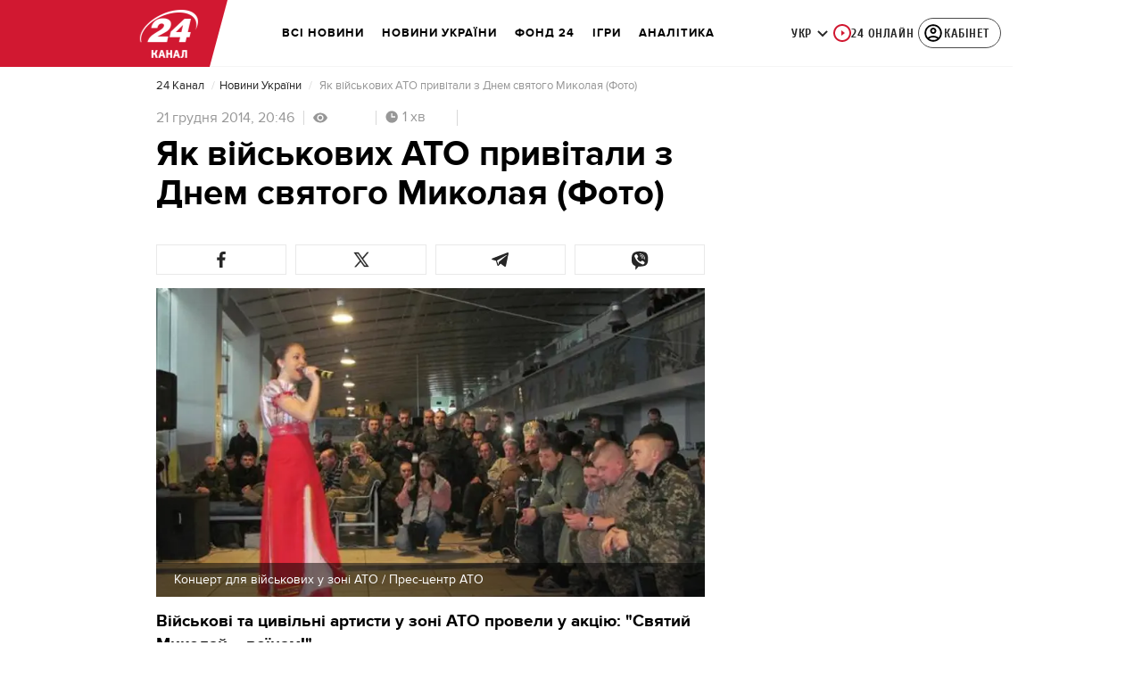

--- FILE ---
content_type: image/svg+xml
request_url: https://24tv.ua/assets/img/eye-gray.svg
body_size: -206
content:
<svg width="16" height="12" viewBox="0 0 16 12" fill="none" xmlns="http://www.w3.org/2000/svg">
<path d="M8.00018 3.81787C6.79653 3.81787 5.81836 4.79604 5.81836 5.99969C5.81836 7.20334 6.79653 8.18151 8.00018 8.18151C9.20382 8.18151 10.182 7.20334 10.182 5.99969C10.182 4.79604 9.20379 3.81787 8.00018 3.81787Z" fill="#979797"/>
<path d="M8.00002 0.54541C4.36364 0.54541 1.25819 2.80721 0 5.99996C1.25819 9.19268 4.36364 11.4545 8.00002 11.4545C11.64 11.4545 14.7418 9.19268 16 5.99996C14.7418 2.80721 11.64 0.54541 8.00002 0.54541ZM8.00002 9.6363C5.99274 9.6363 4.36364 8.0072 4.36364 5.99992C4.36364 3.99265 5.99274 2.36358 8.00002 2.36358C10.0073 2.36358 11.6364 3.99268 11.6364 5.99996C11.6364 8.00723 10.0073 9.6363 8.00002 9.6363Z" fill="#979797"/>
</svg>
